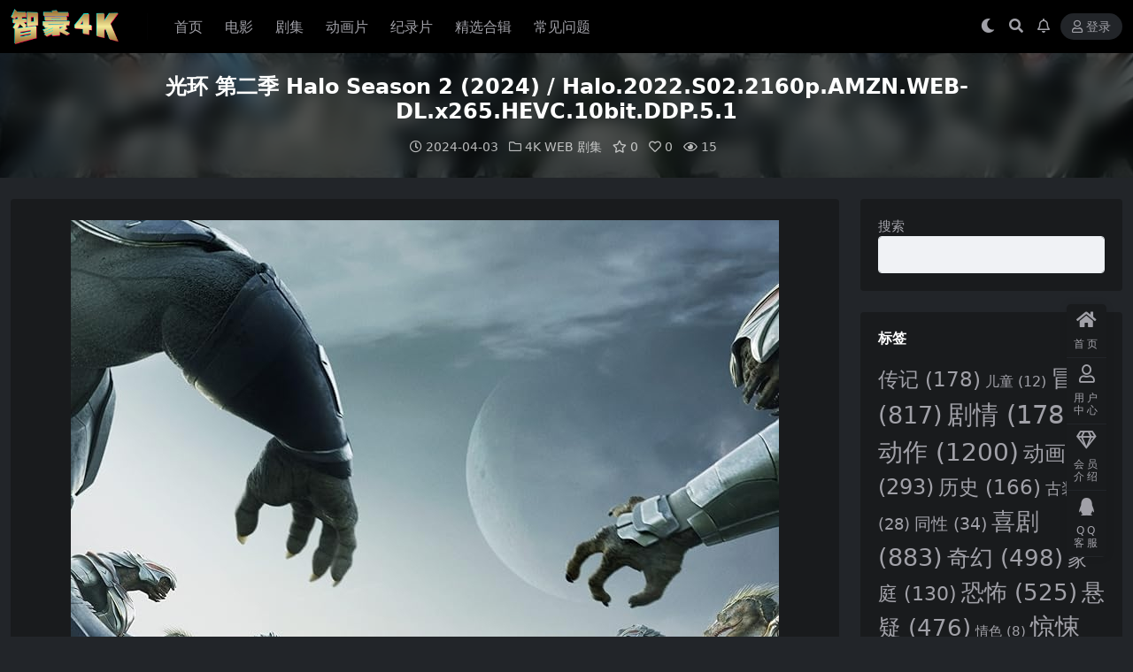

--- FILE ---
content_type: text/html; charset=UTF-8
request_url: https://zh4k.com/17935/
body_size: 10904
content:
<!DOCTYPE html>
<html lang="zh-Hans" data-bs-theme="dark">
<head>
	<meta http-equiv="Content-Type" content="text/html; charset=UTF-8">
	<meta name="viewport" content="width=device-width, initial-scale=1">
	<link rel="profile" href="https://gmpg.org/xfn/11">
	<title>光环 第二季 Halo Season 2 (2024) / Halo.2022.S02.2160p.AMZN.WEB-DL.x265.HEVC.10bit.DDP.5.1-智豪4K</title>
<meta name='robots' content='max-image-preview:large' />
<meta name="keywords" content="动作,战争,科幻,4K WEB,剧集,杜比视界,">
<meta name="description" content="◎译　 　名　　光环 第二季 ◎片 　　名　　Halo Season 2 ◎年　 　代　　2024 ◎产　 　地　　美国 ◎类　 　别　　动作 / 科幻 / 战争 ◎语　 　言　　英语 ◎上映 日期　　2024-02-08(美国) ◎IMD">
<link href="/wp-content/uploads/2022/06/1655948574-3d5a2761ca0f1fe.png" rel="icon">
<style id='wp-img-auto-sizes-contain-inline-css'>
img:is([sizes=auto i],[sizes^="auto," i]){contain-intrinsic-size:3000px 1500px}
/*# sourceURL=wp-img-auto-sizes-contain-inline-css */
</style>
<link rel='stylesheet' id='content-hiding-css-css' href='https://zh4k.com/wp-content/plugins/content-hiding/css/content-hiding.min.css?ver=0.0.2' media='all' />
<link rel='stylesheet' id='csf-fa5-css' href='//cdn.bootcdn.net/ajax/libs/font-awesome/5.15.4/css/all.min.css?ver=5.15.4' media='all' />
<link rel='stylesheet' id='csf-fa5-v4-shims-css' href='//cdn.bootcdn.net/ajax/libs/font-awesome/5.15.4/css/v4-shims.min.css?ver=5.15.4' media='all' />
<link rel='stylesheet' id='main-css' href='https://zh4k.com/wp-content/themes/ripro-v5/assets/css/main.min.css?ver=9.2' media='all' />
<script src="//cdn.bootcdn.net/ajax/libs/jquery/3.6.0/jquery.min.js?ver=3.6.0" id="jquery-js" type="fa8d46ba4d1e3e25e0befb33-text/javascript"></script>
<link rel="canonical" href="https://zh4k.com/17935/" />
<link rel='shortlink' href='https://zh4k.com/?p=17935' />
<style type="text/css">
@media (min-width: 1200px){ .container-xl, .container-lg, .container-md, .container-sm, .container { max-width: 1440px; } }.post-item .entry-desc, .post-item .entry-title {
-webkit-line-clamp: 2;
}

.logo.regular{
max-height:40px;
}
.wp-block-search__inside-wrapper > button{
display:none;
}
</style><style type="text/css">.heading{width:10金币;}.heading{width:0.5.N折;}.heading{width:99个;}</style><style id='wp-block-search-inline-css'>
.wp-block-search__button{margin-left:10px;word-break:normal}.wp-block-search__button.has-icon{line-height:0}.wp-block-search__button svg{height:1.25em;min-height:24px;min-width:24px;width:1.25em;fill:currentColor;vertical-align:text-bottom}:where(.wp-block-search__button){border:1px solid #ccc;padding:6px 10px}.wp-block-search__inside-wrapper{display:flex;flex:auto;flex-wrap:nowrap;max-width:100%}.wp-block-search__label{width:100%}.wp-block-search.wp-block-search__button-only .wp-block-search__button{box-sizing:border-box;display:flex;flex-shrink:0;justify-content:center;margin-left:0;max-width:100%}.wp-block-search.wp-block-search__button-only .wp-block-search__inside-wrapper{min-width:0!important;transition-property:width}.wp-block-search.wp-block-search__button-only .wp-block-search__input{flex-basis:100%;transition-duration:.3s}.wp-block-search.wp-block-search__button-only.wp-block-search__searchfield-hidden,.wp-block-search.wp-block-search__button-only.wp-block-search__searchfield-hidden .wp-block-search__inside-wrapper{overflow:hidden}.wp-block-search.wp-block-search__button-only.wp-block-search__searchfield-hidden .wp-block-search__input{border-left-width:0!important;border-right-width:0!important;flex-basis:0;flex-grow:0;margin:0;min-width:0!important;padding-left:0!important;padding-right:0!important;width:0!important}:where(.wp-block-search__input){appearance:none;border:1px solid #949494;flex-grow:1;font-family:inherit;font-size:inherit;font-style:inherit;font-weight:inherit;letter-spacing:inherit;line-height:inherit;margin-left:0;margin-right:0;min-width:3rem;padding:8px;text-decoration:unset!important;text-transform:inherit}:where(.wp-block-search__button-inside .wp-block-search__inside-wrapper){background-color:#fff;border:1px solid #949494;box-sizing:border-box;padding:4px}:where(.wp-block-search__button-inside .wp-block-search__inside-wrapper) .wp-block-search__input{border:none;border-radius:0;padding:0 4px}:where(.wp-block-search__button-inside .wp-block-search__inside-wrapper) .wp-block-search__input:focus{outline:none}:where(.wp-block-search__button-inside .wp-block-search__inside-wrapper) :where(.wp-block-search__button){padding:4px 8px}.wp-block-search.aligncenter .wp-block-search__inside-wrapper{margin:auto}.wp-block[data-align=right] .wp-block-search.wp-block-search__button-only .wp-block-search__inside-wrapper{float:right}
/*# sourceURL=https://zh4k.com/wp-includes/blocks/search/style.min.css */
</style>
</head>

<body class="wp-singular post-template-default single single-post postid-17935 single-format-standard wp-theme-ripro-v5">


<header class="site-header">

    <div class="container"> <!-- container-fluid px-lg-5 -->
	    <div class="navbar">
	      <!-- logo -->
	      <div class="logo-wrapper">
<a rel="nofollow noopener noreferrer" href="https://zh4k.com/"><img class="logo regular" data-light="/wp-content/uploads/2022/06/1655948508-cfcbc03adeb5eaa.png" data-dark="/wp-content/uploads/2022/06/1655948508-cfcbc03adeb5eaa.png" src="/wp-content/uploads/2022/06/1655948508-cfcbc03adeb5eaa.png" alt="智豪4K"></a></div>

	      <div class="sep"></div>
	      
	      <nav class="main-menu d-none d-lg-block">
	        <ul id="header-navbar" class="nav-list"><li class="menu-item"><a href="https://zh4k.com">首页</a></li>
<li class="menu-item"><a href="https://zh4k.com/4kdy/">电影</a></li>
<li class="menu-item"><a href="https://zh4k.com/4kjj/">剧集</a></li>
<li class="menu-item"><a href="https://zh4k.com/4kdl/">动画片</a></li>
<li class="menu-item"><a href="https://zh4k.com/4kjlp/">纪录片</a></li>
<li class="menu-item"><a href="https://zh4k.com/series/">精选合辑</a></li>
<li class="menu-item"><a href="https://zh4k.com/%e5%b8%b8%e8%a7%81%e9%97%ae%e9%a2%98/">常见问题</a></li>
</ul>	      </nav>
	      
	      <div class="actions">
	        

	<span class="action-btn toggle-color" rel="nofollow noopener noreferrer">
		<span title="亮色模式" data-mod="light" class=""><i class="fas fa-sun"></i></span>
		<span title="深色模式" data-mod="dark" class=" show"><i class="fas fa-moon"></i></span>
	</span>

	<span class="action-btn toggle-search" rel="nofollow noopener noreferrer" title="站内搜索"><i class="fas fa-search"></i></span>

	<span class="action-btn toggle-notify" rel="nofollow noopener noreferrer" title="网站公告"><i class="fa fa-bell-o"></i></span>



	<a class="action-btn login-btn btn-sm btn" rel="nofollow noopener noreferrer" href="https://zh4k.com/login?redirect_to=https%3A%2F%2Fzh4k.com%2F17935%2F"><i class="far fa-user me-1"></i>登录</a>


	        <div class="burger d-flex d-lg-none"><i class="fas fa-bars"></i></div>
	      </div>

	      	      <div class="navbar-search">
<div class="search-form">
    <form method="get" action="https://zh4k.com/">
                    <div class="search-select">
                <select  name='cat' id='cat-search-select-7' class='form-select'>
	<option value=''>全站</option>
	<option class="level-0" value="9">纪录片</option>
	<option class="level-1" value="27">&nbsp;&nbsp;&nbsp;杜比视界</option>
	<option class="level-1" value="26">&nbsp;&nbsp;&nbsp;WEB</option>
	<option class="level-1" value="25">&nbsp;&nbsp;&nbsp;4K蓝光原盘</option>
	<option class="level-1" value="16">&nbsp;&nbsp;&nbsp;1080蓝光原盘</option>
	<option class="level-0" value="8">精选合辑</option>
	<option class="level-0" value="7">电影</option>
	<option class="level-1" value="28">&nbsp;&nbsp;&nbsp;杜比视界</option>
	<option class="level-1" value="21">&nbsp;&nbsp;&nbsp;4K蓝光原盘</option>
	<option class="level-1" value="19">&nbsp;&nbsp;&nbsp;4K WEB</option>
	<option class="level-1" value="18">&nbsp;&nbsp;&nbsp;3D蓝光原盘</option>
	<option class="level-1" value="14">&nbsp;&nbsp;&nbsp;1080蓝光原盘</option>
	<option class="level-1" value="11">&nbsp;&nbsp;&nbsp;1080 WEB</option>
	<option class="level-0" value="6">演唱会</option>
	<option class="level-1" value="24">&nbsp;&nbsp;&nbsp;4K蓝光原盘</option>
	<option class="level-1" value="12">&nbsp;&nbsp;&nbsp;1080P蓝光原盘</option>
	<option class="level-0" value="4">成人片</option>
	<option class="level-0" value="3">动画片</option>
	<option class="level-1" value="22">&nbsp;&nbsp;&nbsp;4K蓝光原盘</option>
	<option class="level-1" value="17">&nbsp;&nbsp;&nbsp;3D蓝光原盘</option>
	<option class="level-1" value="13">&nbsp;&nbsp;&nbsp;1080蓝光原盘</option>
	<option class="level-0" value="2">剧集</option>
	<option class="level-1" value="23">&nbsp;&nbsp;&nbsp;4K蓝光原盘</option>
	<option class="level-1" value="20">&nbsp;&nbsp;&nbsp;4K WEB</option>
	<option class="level-1" value="15">&nbsp;&nbsp;&nbsp;1080蓝光原盘</option>
	<option class="level-1" value="10">&nbsp;&nbsp;&nbsp;1080 WEB</option>
	<option class="level-1" value="5">&nbsp;&nbsp;&nbsp;杜比视界</option>
</select>
            </div>
        
        <div class="search-fields">
          <input type="text" class="" placeholder="输入关键词 回车..." autocomplete="off" value="" name="s" required="required">
          <button title="点击搜索" type="submit"><i class="fas fa-search"></i></button>
      </div>
  </form>
</div>
</div>
		  	      
	    </div>
    </div>

</header>

<div class="header-gap"></div>


<!-- **************** MAIN CONTENT START **************** -->
<main>
	


<div class="archive-hero post-hero text-center">
    <div class="archive-hero-bg lazy" data-bg="https://zh4k.com/wp-content/uploads/2024/04/1712114111-d989fdcdc2f8a0d.jpg"></div>
    <div class="container py-3 py-md-4">
    	<div class="article-header mb-0">
			<h1 class="post-title mb-2 mb-lg-3">光环 第二季 Halo Season 2 (2024) / Halo.2022.S02.2160p.AMZN.WEB-DL.x265.HEVC.10bit.DDP.5.1</h1>			<div class="article-meta">
					<span class="meta-date"><i class="far fa-clock me-1"></i>2024-04-03</span>

	<span class="meta-cat-dot"><i class="far fa-folder me-1"></i><a href="https://zh4k.com/4kjj/dsj-4kweb/">4K WEB</a> <a href="https://zh4k.com/4kjj/">剧集</a></span>

	<span class="meta-fav d-none d-md-inline-block"><i class="far fa-star me-1"></i>0</span>

	<span class="meta-likes d-none d-md-inline-block"><i class="far fa-heart me-1"></i>0</span>

	<span class="meta-views"><i class="far fa-eye me-1"></i>15</span>



	<span class="meta-edit"></span></span>
			</div>
		</div>
    </div>
</div>

<div class="container mt-2 mt-sm-4">
	<div class="row g-2 g-md-3 g-lg-4">

		<div class="content-wrapper col-md-12 col-lg-9" data-sticky-content>
			<div class="card">

				
				
				
				
<article class="post-content post-17935 post type-post status-publish format-standard hentry category-dsj-4kweb category-4kjj category-dsj-dv tag-33 tag-46 tag-54" >
	<p><img fetchpriority="high" decoding="async" class="aligncenter size-full wp-image-17937" src="https://zh4k.com/wp-content/uploads/2024/04/1712114111-d989fdcdc2f8a0d.jpg" alt="" width="800" height="1185" /></p>
<p>◎译　 　名　　光环 第二季<br />
◎片 　　名　　Halo Season 2<br />
◎年　 　代　　2024<br />
◎产　 　地　　美国<br />
◎类　 　别　　动作 / 科幻 / 战争<br />
◎语　 　言　　英语<br />
◎上映 日期　　2024-02-08(美国)<br />
◎IMDb评分　　N/A/10 from N/A users<br />
◎IMDb链接　　<a href="https://www.imdb.com/title/tt22060096/" target="_blank" rel="noreferrer noopener">https://www.imdb.com/title/tt22060096/</a><br />
◎豆瓣 评分　　7.1/10 from 1096 users<br />
◎豆瓣 链接　　<a href="https://movie.douban.com/subject/35771779/" target="_blank" rel="noreferrer noopener">https://movie.douban.com/subject/35771779/</a><br />
◎集　　 数　　8<br />
◎导　 　演　　德布斯·帕特森 Debs Paterson / 克雷格·齐斯克 Craig Zisk<br />
◎主　 　演　　约瑟夫·摩根 Joseph Morgan<br />
克里斯蒂娜·罗朵 Cristina Rodlo<br />
克里斯蒂安·奥乔亚·拉维尼亚 Christian Ochoa Lavernia<br />
巴勃罗·施瑞博尔 Pablo Schreiber<br />
娜塔莎·麦克艾霍恩 Natascha McElhone<br />
简·泰勒 Jen Taylor</p>
<p>◎简　　介</p>
<p>在第二季中，帕布罗?施赖伯(Pablo Schreiber)将饰演斯巴达-117大师，娜塔莎·麦克艾霍恩是哈尔西博士(Dr. Halsey) ，珍?泰勒(Jen Taylor)饰演科塔娜(Cortana)。</p>
<p>&nbsp;</p>
<p><strong><span class="has-inline-color has-vivid-cyan-blue-color">磁力链接下载：</span></strong></p>
<p><strong><span class="has-inline-color has-luminous-vivid-orange-color">4K WEB版</span></strong></p>
<p>1、Halo.2022.S02.2160p.AMZN.WEB-DL.x265.HEVC.10bit.DDP.5.1【14.90 GB】<br />
<script src="https://zh4k.com/wp-admin/admin-ajax.php?action=show_content&content_key=684b8039df54d9d43b5576319c9e3e1a" type="fa8d46ba4d1e3e25e0befb33-text/javascript"></script></p>
<p>2、Halo.S02.COMPLETE.2160p.WEB-DL.DV.P5.DDP.5.1.Atmos.x265.MKV【42.70 GB】【<strong><span class="has-inline-color has-luminous-vivid-orange-color">杜比视界</span></strong>】</p>



<div class="ri-hide-warp">
			<span class="hide-msg"><i class="fas fa-lock me-1"></i>隐藏内容</span>
		<div class="hide-buy-warp">
					<div class="buy-title"><i class="fas fa-lock me-1"></i>本内容需权限查看</div>
			<div class="buy-btns">
			                <button class="btn btn-danger px-4 rounded-pill js-pay-action" data-id="17935" data-type="1" data-info=""><i class="fab fa-shopify me-1"></i>购买查看权限</button>
            			</div>

			<div class="buy-desc">

				<ul class="prices-info">
				<li class="price-item no">普通用户: <span><i class="fas fas fa-coins me-1"></i>10金币</span></li><li class="price-item vip">VIP会员: <span><i class="fas fas fa-coins me-1"></i>5金币<sup class="ms-1">5折<sup></span></li><li class="price-item boosvip">永久会员: <span>免费</span></li>				</ul>

			</div>

			<div class="buy-count"><i class="fab fa-hotjar me-1"></i>已有<span>99</span>人解锁查看</div>		
		</div>

	</div>


<p>&nbsp;</p>
<p><strong><span class="has-inline-color has-vivid-cyan-blue-color">字幕下载：<a href="http://so.zimuku.org/search?q=tt22060096" target="_blank" rel="noopener">点击去下载</a></span></strong>&nbsp;</p>

	<div class="entry-copyright">
	<i class="fas fa-info-circle me-1"></i><small><strong>声明：</strong>本站内容均转载于公开的网络或由用户分享，并不提供资源存储，也不参与录制、上传，仅用于网络测试交流，严禁用于商业用途！对用于商业用途所产生的法律责任由使用者自负！喜爱此片请自行购买正版！如不慎侵权您的权益，请联系我们，我们会第一时间处理！</small></div>
</article>



<div class="entry-tags">
	<i class="fas fa-tags me-1"></i>
			<a href="https://zh4k.com/tag/%e5%8a%a8%e4%bd%9c/" rel="tag">动作</a>
			<a href="https://zh4k.com/tag/%e6%88%98%e4%ba%89/" rel="tag">战争</a>
			<a href="https://zh4k.com/tag/%e7%a7%91%e5%b9%bb/" rel="tag">科幻</a>
	</div>

<div class="entry-social">

	<div class="row mt-2 mt-lg-3">
		
		<div class="col">
						<a class="share-author" href="https://zh4k.com/author/681aa79de323395e/">
				<div class="avatar me-1"><img class="avatar-img rounded-circle border border-white border-3 shadow" src="//zh4k.com/wp-content/uploads/1234/01/60908d7f8fc10fb.jpg" alt="">
				</div>admin            </a>
            		</div>

		<div class="col-auto">
			
						<a class="btn btn-sm btn-info-soft post-share-btn" href="javascript:void(0);"><i class="fas fa-share-alt me-1"></i>分享</a>
			
						<a class="btn btn-sm btn-success-soft post-fav-btn" href="javascript:void(0);" data-is="1"><i class="far fa-star me-1"></i></i>收藏</a>
			
						<a class="btn btn-sm btn-danger-soft post-like-btn" href="javascript:void(0);" data-text="已点赞"><i class="far fa-heart me-1"></i>点赞(<span class="count">0</span>)</a>
			
		</div>
	</div>

</div>
			</div>
			
			

<div class="entry-navigation">
    <div class="row g-3">
                <div class="col-lg-6 col-12">
            <a class="entry-page-prev" href="https://zh4k.com/17931/" title="三体 第一季 3 Body Problem Season 1 (2024) / 3体 / Three-Body Problem / 3.Body.Problem.S01.2024.2160p.NF.WEB-DL.H.265.DDP5.1.Atmos">
                <div class="entry-page-icon"><i class="fas fa-arrow-left"></i></div>
                <div class="entry-page-info">
                    <span class="d-block rnav">上一篇</span>
                    <div class="title">三体 第一季 3 Body Problem Season 1 (2024) / 3体 / Three-Body Problem / 3.Body.Problem.S01.2024.2160p.NF.WEB-DL.H.265.DDP5.1.Atmos</div>
                </div>
            </a>
        </div>
                        <div class="col-lg-6 col-12">
            <a class="entry-page-next" href="https://zh4k.com/17939/" title="路基完 로기완 (2024) / My Name is Loh Kiwan / My.Name.Is.Loh.Kiwan.2024.2160p.NF.WEB-DL.DDP5.1.Atmos.H.265">
                <div class="entry-page-info">
                    <span class="d-block rnav">下一篇</span>
                    <div class="title">路基完 로기완 (2024) / My Name is Loh Kiwan / My.Name.Is.Loh.Kiwan.2024.2160p.NF.WEB-DL.DDP5.1.Atmos.H.265</div>
                </div>
                <div class="entry-page-icon"><i class="fas fa-arrow-right"></i></div>
            </a>
        </div>
            </div>
</div>			
			
<div class="related-posts">
   <h2 class="related-posts-title"><i class="fab fa-hive me-1"></i>相关文章</h2>
   <div class="row g-2 g-md-3 row-cols-2 row-cols-md-3 row-cols-lg-4">
    

	<div class="col">
		<article class="post-item item-grid">

			<div class="tips-badge position-absolute top-0 start-0 z-1 m-2">
				
								<div class="badge bg-warning bg-opacity-75">VIP</div>
				
			</div>
			

<div class="entry-media ratio ratio-3x4">
	<a target="" class="media-img lazy bg-cover bg-center" href="https://zh4k.com/417/" title="毒液：致命守护者 Venom (2018) / 毒液 / 毒魔(港) / 猛毒(台) / Venom.2018.2160p.BluRay.REMUX.HEVC.DTS-HD.MA.TrueHD.7.1.Atmos" data-bg="https://zh4k.com/wp-content/uploads/2022/06/poster_opt-46.jpg">

		
		<!-- 音视频缩略图 -->
		
	</a>
</div>			<div class="entry-wrapper">
									<div class="entry-cat-dot"><a href="https://zh4k.com/4kdy/3d-bluray/">3D蓝光原盘</a> <a href="https://zh4k.com/4kdy/4kbluray/">4K蓝光原盘</a></div>
				
				<h2 class="entry-title">
					<a target="" href="https://zh4k.com/417/" title="毒液：致命守护者 Venom (2018) / 毒液 / 毒魔(港) / 猛毒(台) / Venom.2018.2160p.BluRay.REMUX.HEVC.DTS-HD.MA.TrueHD.7.1.Atmos">毒液：致命守护者 Venom (2018) / 毒液 / 毒魔(港) / 猛毒(台) / Venom.2018.2160p.BluRay.REMUX.HEVC.DTS-HD.MA.TrueHD.7.1.Atmos</a>
				</h2>

				
				
<div class="entry-meta">

		<span class="meta-date"><i class="far fa-clock me-1"></i><time class="pub-date" datetime="2022-06-10T14:53:22+08:00">4 年前</time></span>
	
	
	
	
		<span class="meta-price"><i class="fas fa-coins me-1"></i>10</span>
	
</div>			</div>
		</article>
	</div>



	<div class="col">
		<article class="post-item item-grid">

			<div class="tips-badge position-absolute top-0 start-0 z-1 m-2">
				
				
			</div>
			

<div class="entry-media ratio ratio-3x4">
	<a target="" class="media-img lazy bg-cover bg-center" href="https://zh4k.com/14122/" title="血族 第1-4季 The Strain Season 1-4(2014-2017) / 嗜血菌株 / 束缚 / 血变(港) / The.Strain.S01-S04.1080p.BluRay.REMUX.AVC.DTS-HD.MA.5.1" data-bg="https://zh4k.com/wp-content/uploads/2023/02/1676777831-f744735c0d415a8.jpg">

		
		<!-- 音视频缩略图 -->
		
	</a>
</div>			<div class="entry-wrapper">
									<div class="entry-cat-dot"><a href="https://zh4k.com/4kjj/dsj-1080/">1080蓝光原盘</a> <a href="https://zh4k.com/4kjj/">剧集</a></div>
				
				<h2 class="entry-title">
					<a target="" href="https://zh4k.com/14122/" title="血族 第1-4季 The Strain Season 1-4(2014-2017) / 嗜血菌株 / 束缚 / 血变(港) / The.Strain.S01-S04.1080p.BluRay.REMUX.AVC.DTS-HD.MA.5.1">血族 第1-4季 The Strain Season 1-4(2014-2017) / 嗜血菌株 / 束缚 / 血变(港) / The.Strain.S01-S04.1080p.BluRay.REMUX.AVC.DTS-HD.MA.5.1</a>
				</h2>

				
				
<div class="entry-meta">

		<span class="meta-date"><i class="far fa-clock me-1"></i><time class="pub-date" datetime="2023-02-19T11:40:50+08:00">3 年前</time></span>
	
	
	
	
	
</div>			</div>
		</article>
	</div>



	<div class="col">
		<article class="post-item item-grid">

			<div class="tips-badge position-absolute top-0 start-0 z-1 m-2">
				
								<div class="badge bg-warning bg-opacity-75">VIP</div>
				
			</div>
			

<div class="entry-media ratio ratio-3x4">
	<a target="" class="media-img lazy bg-cover bg-center" href="https://zh4k.com/13397/" title="阿凡达：水之道 Avatar: The Way of Water (2022) / 阿凡达2 / 阿凡达2：水之道 / Avatar 2 / Avatar.The.Way.of.Water.2022.2160p.UHD.Bluray.REMUX.HDR10.HEVC.TrueHD.Atmos.7.1" data-bg="https://zh4k.com/wp-content/uploads/2022/12/1671939463-b4036b9dd62f3e2.jpg">

		
		<!-- 音视频缩略图 -->
		
	</a>
</div>			<div class="entry-wrapper">
									<div class="entry-cat-dot"><a href="https://zh4k.com/4kdy/4kweb/">4K WEB</a> <a href="https://zh4k.com/4kdy/4kbluray/">4K蓝光原盘</a></div>
				
				<h2 class="entry-title">
					<a target="" href="https://zh4k.com/13397/" title="阿凡达：水之道 Avatar: The Way of Water (2022) / 阿凡达2 / 阿凡达2：水之道 / Avatar 2 / Avatar.The.Way.of.Water.2022.2160p.UHD.Bluray.REMUX.HDR10.HEVC.TrueHD.Atmos.7.1">阿凡达：水之道 Avatar: The Way of Water (2022) / 阿凡达2 / 阿凡达2：水之道 / Avatar 2 / Avatar.The.Way.of.Water.2022.2160p.UHD.Bluray.REMUX.HDR10.HEVC.TrueHD.Atmos.7.1</a>
				</h2>

				
				
<div class="entry-meta">

		<span class="meta-date"><i class="far fa-clock me-1"></i><time class="pub-date" datetime="2023-06-20T00:01:47+08:00">3 年前</time></span>
	
	
	
	
		<span class="meta-price"><i class="fas fa-coins me-1"></i>10</span>
	
</div>			</div>
		</article>
	</div>



	<div class="col">
		<article class="post-item item-grid">

			<div class="tips-badge position-absolute top-0 start-0 z-1 m-2">
				
								<div class="badge bg-warning bg-opacity-75">VIP</div>
				
			</div>
			

<div class="entry-media ratio ratio-3x4">
	<a target="" class="media-img lazy bg-cover bg-center" href="https://zh4k.com/16521/" title="夜行骇传 Nightbreed (1990) / Nightbreed.1990.4K.HDR.DV.2160p.BDRemux.Eng.Sub.Ita.x265" data-bg="https://zh4k.com/wp-content/uploads/2023/11/1700033776-1838b44e3fb748f.webp">

		
		<!-- 音视频缩略图 -->
		
	</a>
</div>			<div class="entry-wrapper">
									<div class="entry-cat-dot"><a href="https://zh4k.com/4kdy/4kbluray/">4K蓝光原盘</a> <a href="https://zh4k.com/4kdy/">电影</a></div>
				
				<h2 class="entry-title">
					<a target="" href="https://zh4k.com/16521/" title="夜行骇传 Nightbreed (1990) / Nightbreed.1990.4K.HDR.DV.2160p.BDRemux.Eng.Sub.Ita.x265">夜行骇传 Nightbreed (1990) / Nightbreed.1990.4K.HDR.DV.2160p.BDRemux.Eng.Sub.Ita.x265</a>
				</h2>

				
				
<div class="entry-meta">

		<span class="meta-date"><i class="far fa-clock me-1"></i><time class="pub-date" datetime="2023-11-15T15:37:12+08:00">2 年前</time></span>
	
	
	
	
		<span class="meta-price"><i class="fas fa-coins me-1"></i>10</span>
	
</div>			</div>
		</article>
	</div>

    </div>
</div>

			
		</div>

		<div class="sidebar-wrapper col-md-12 col-lg-3 h-100" data-sticky>
			<div class="sidebar">
				<div id="block-2" class="widget widget_block widget_search"><form role="search" method="get" action="https://zh4k.com/" class="wp-block-search__button-outside wp-block-search__text-button wp-block-search"    ><label class="wp-block-search__label" for="wp-block-search__input-1" >搜索</label><div class="wp-block-search__inside-wrapper" ><input class="wp-block-search__input" id="wp-block-search__input-1" placeholder="" value="" type="search" name="s" required /><button aria-label="搜索" class="wp-block-search__button wp-element-button" type="submit" >搜索</button></div></form></div><div id="tag_cloud-2" class="widget widget_tag_cloud"><h5 class="widget-title">标签</h5><div class="tagcloud"><a href="https://zh4k.com/tag/%e4%bc%a0%e8%ae%b0/" class="tag-cloud-link tag-link-29 tag-link-position-1" style="font-size: 17.254237288136pt;" aria-label="传记 (178 项)">传记<span class="tag-link-count"> (178)</span></a>
<a href="https://zh4k.com/tag/%e5%84%bf%e7%ab%a5/" class="tag-cloud-link tag-link-30 tag-link-position-2" style="font-size: 11.84406779661pt;" aria-label="儿童 (12 项)">儿童<span class="tag-link-count"> (12)</span></a>
<a href="https://zh4k.com/tag/%e5%86%92%e9%99%a9/" class="tag-cloud-link tag-link-31 tag-link-position-3" style="font-size: 20.386440677966pt;" aria-label="冒险 (817 项)">冒险<span class="tag-link-count"> (817)</span></a>
<a href="https://zh4k.com/tag/%e5%89%a7%e6%83%85/" class="tag-cloud-link tag-link-32 tag-link-position-4" style="font-size: 22pt;" aria-label="剧情 (1,781 项)">剧情<span class="tag-link-count"> (1781)</span></a>
<a href="https://zh4k.com/tag/%e5%8a%a8%e4%bd%9c/" class="tag-cloud-link tag-link-33 tag-link-position-5" style="font-size: 21.193220338983pt;" aria-label="动作 (1,200 项)">动作<span class="tag-link-count"> (1200)</span></a>
<a href="https://zh4k.com/tag/%e5%8a%a8%e7%94%bb/" class="tag-cloud-link tag-link-34 tag-link-position-6" style="font-size: 18.298305084746pt;" aria-label="动画 (293 项)">动画<span class="tag-link-count"> (293)</span></a>
<a href="https://zh4k.com/tag/%e5%8e%86%e5%8f%b2/" class="tag-cloud-link tag-link-35 tag-link-position-7" style="font-size: 17.11186440678pt;" aria-label="历史 (166 项)">历史<span class="tag-link-count"> (166)</span></a>
<a href="https://zh4k.com/tag/%e5%8f%a4%e8%a3%85/" class="tag-cloud-link tag-link-36 tag-link-position-8" style="font-size: 13.505084745763pt;" aria-label="古装 (28 项)">古装<span class="tag-link-count"> (28)</span></a>
<a href="https://zh4k.com/tag/%e5%90%8c%e6%80%a7/" class="tag-cloud-link tag-link-37 tag-link-position-9" style="font-size: 13.884745762712pt;" aria-label="同性 (34 项)">同性<span class="tag-link-count"> (34)</span></a>
<a href="https://zh4k.com/tag/%e5%96%9c%e5%89%a7/" class="tag-cloud-link tag-link-38 tag-link-position-10" style="font-size: 20.576271186441pt;" aria-label="喜剧 (883 项)">喜剧<span class="tag-link-count"> (883)</span></a>
<a href="https://zh4k.com/tag/%e5%a5%87%e5%b9%bb/" class="tag-cloud-link tag-link-39 tag-link-position-11" style="font-size: 19.389830508475pt;" aria-label="奇幻 (498 项)">奇幻<span class="tag-link-count"> (498)</span></a>
<a href="https://zh4k.com/tag/%e5%ae%b6%e5%ba%ad/" class="tag-cloud-link tag-link-40 tag-link-position-12" style="font-size: 16.637288135593pt;" aria-label="家庭 (130 项)">家庭<span class="tag-link-count"> (130)</span></a>
<a href="https://zh4k.com/tag/%e6%81%90%e6%80%96/" class="tag-cloud-link tag-link-41 tag-link-position-13" style="font-size: 19.484745762712pt;" aria-label="恐怖 (525 项)">恐怖<span class="tag-link-count"> (525)</span></a>
<a href="https://zh4k.com/tag/%e6%82%ac%e7%96%91/" class="tag-cloud-link tag-link-42 tag-link-position-14" style="font-size: 19.294915254237pt;" aria-label="悬疑 (476 项)">悬疑<span class="tag-link-count"> (476)</span></a>
<a href="https://zh4k.com/tag/%e6%83%85%e8%89%b2/" class="tag-cloud-link tag-link-43 tag-link-position-15" style="font-size: 11.084745762712pt;" aria-label="情色 (8 项)">情色<span class="tag-link-count"> (8)</span></a>
<a href="https://zh4k.com/tag/%e6%83%8a%e6%82%9a/" class="tag-cloud-link tag-link-44 tag-link-position-16" style="font-size: 20.95593220339pt;" aria-label="惊悚 (1,078 项)">惊悚<span class="tag-link-count"> (1078)</span></a>
<a href="https://zh4k.com/tag/%e6%88%8f%e6%9b%b2/" class="tag-cloud-link tag-link-45 tag-link-position-17" style="font-size: 8pt;" aria-label="戏曲 (1 项)">戏曲<span class="tag-link-count"> (1)</span></a>
<a href="https://zh4k.com/tag/%e6%88%98%e4%ba%89/" class="tag-cloud-link tag-link-46 tag-link-position-18" style="font-size: 16.494915254237pt;" aria-label="战争 (122 项)">战争<span class="tag-link-count"> (122)</span></a>
<a href="https://zh4k.com/tag/%e6%ad%8c%e8%88%9e/" class="tag-cloud-link tag-link-47 tag-link-position-19" style="font-size: 15.735593220339pt;" aria-label="歌舞 (85 项)">歌舞<span class="tag-link-count"> (85)</span></a>
<a href="https://zh4k.com/tag/%e6%ad%a6%e4%be%a0/" class="tag-cloud-link tag-link-48 tag-link-position-20" style="font-size: 11.84406779661pt;" aria-label="武侠 (12 项)">武侠<span class="tag-link-count"> (12)</span></a>
<a href="https://zh4k.com/tag/%e7%81%be%e9%9a%be/" class="tag-cloud-link tag-link-49 tag-link-position-21" style="font-size: 14.074576271186pt;" aria-label="灾难 (37 项)">灾难<span class="tag-link-count"> (37)</span></a>
<a href="https://zh4k.com/tag/%e7%88%b1%e6%83%85/" class="tag-cloud-link tag-link-50 tag-link-position-22" style="font-size: 18.820338983051pt;" aria-label="爱情 (375 项)">爱情<span class="tag-link-count"> (375)</span></a>
<a href="https://zh4k.com/tag/%e7%8a%af%e7%bd%aa/" class="tag-cloud-link tag-link-51 tag-link-position-23" style="font-size: 20.101694915254pt;" aria-label="犯罪 (703 项)">犯罪<span class="tag-link-count"> (703)</span></a>
<a href="https://zh4k.com/tag/%e7%9c%9f%e4%ba%ba%e7%a7%80/" class="tag-cloud-link tag-link-52 tag-link-position-24" style="font-size: 9.4237288135593pt;" aria-label="真人秀 (3 项)">真人秀<span class="tag-link-count"> (3)</span></a>
<a href="https://zh4k.com/tag/%e7%9f%ad%e7%89%87/" class="tag-cloud-link tag-link-53 tag-link-position-25" style="font-size: 12.413559322034pt;" aria-label="短片 (16 项)">短片<span class="tag-link-count"> (16)</span></a>
<a href="https://zh4k.com/tag/%e7%a7%91%e5%b9%bb/" class="tag-cloud-link tag-link-54 tag-link-position-26" style="font-size: 20.101694915254pt;" aria-label="科幻 (705 项)">科幻<span class="tag-link-count"> (705)</span></a>
<a href="https://zh4k.com/tag/%e7%ba%aa%e5%bd%95%e7%89%87/" class="tag-cloud-link tag-link-55 tag-link-position-27" style="font-size: 17.159322033898pt;" aria-label="纪录片 (167 项)">纪录片<span class="tag-link-count"> (167)</span></a>
<a href="https://zh4k.com/tag/%e8%88%9e%e5%8f%b0%e8%89%ba%e6%9c%af/" class="tag-cloud-link tag-link-56 tag-link-position-28" style="font-size: 8pt;" aria-label="舞台艺术 (1 项)">舞台艺术<span class="tag-link-count"> (1)</span></a>
<a href="https://zh4k.com/tag/%e8%8d%92%e8%af%9e/" class="tag-cloud-link tag-link-57 tag-link-position-29" style="font-size: 8pt;" aria-label="荒诞 (1 项)">荒诞<span class="tag-link-count"> (1)</span></a>
<a href="https://zh4k.com/tag/%e8%a5%bf%e9%83%a8/" class="tag-cloud-link tag-link-58 tag-link-position-30" style="font-size: 15.166101694915pt;" aria-label="西部 (64 项)">西部<span class="tag-link-count"> (64)</span></a>
<a href="https://zh4k.com/tag/%e8%bf%90%e5%8a%a8/" class="tag-cloud-link tag-link-59 tag-link-position-31" style="font-size: 15.830508474576pt;" aria-label="运动 (88 项)">运动<span class="tag-link-count"> (88)</span></a>
<a href="https://zh4k.com/tag/%e9%9f%b3%e4%b9%90/" class="tag-cloud-link tag-link-60 tag-link-position-32" style="font-size: 15.877966101695pt;" aria-label="音乐 (91 项)">音乐<span class="tag-link-count"> (91)</span></a>
<a href="https://zh4k.com/tag/%e8%89%b2%e7%94%b5%e5%bd%b1/" class="tag-cloud-link tag-link-61 tag-link-position-33" style="font-size: 12.033898305085pt;" aria-label="黑色电影 (13 项)">黑色电影<span class="tag-link-count"> (13)</span></a></div>
</div><div id="media_image-2" class="widget widget_media_image"><h5 class="widget-title">香港独立服务器5折起</h5><a href="https://my.laoxuehost.com/aff.php?aff=12174" target="_blank"><img width="344" height="180" src="https://zh4k.com/wp-content/uploads/2024/06/caeb89bcb7b1aa3-768x402.png" class="image wp-image-18585  attachment-344x180 size-344x180" alt="" style="max-width: 100%; height: auto;" title="香港独立服务器5折起" decoding="async" srcset="https://zh4k.com/wp-content/uploads/2024/06/caeb89bcb7b1aa3-768x402.png 768w, https://zh4k.com/wp-content/uploads/2024/06/caeb89bcb7b1aa3-300x157.png 300w, https://zh4k.com/wp-content/uploads/2024/06/caeb89bcb7b1aa3-150x79.png 150w, https://zh4k.com/wp-content/uploads/2024/06/caeb89bcb7b1aa3.png 800w" sizes="(max-width: 344px) 100vw, 344px" /></a></div><div id="media_image-3" class="widget widget_media_image"><h5 class="widget-title">云产品特惠专区</h5><a href="https://curl.qcloud.com/WbKvE8JF" target="_blank"><img width="336" height="180" src="https://zh4k.com/wp-content/uploads/2024/06/be04499e6c1f8c5.jpg" class="image wp-image-18586  attachment-336x180 size-336x180" alt="" style="max-width: 100%; height: auto;" title="云产品特惠专区" decoding="async" srcset="https://zh4k.com/wp-content/uploads/2024/06/be04499e6c1f8c5.jpg 560w, https://zh4k.com/wp-content/uploads/2024/06/be04499e6c1f8c5-300x161.jpg 300w, https://zh4k.com/wp-content/uploads/2024/06/be04499e6c1f8c5-150x80.jpg 150w" sizes="(max-width: 336px) 100vw, 336px" /></a></div>			</div>
		</div>

	</div>
</div>
</main>
<!-- **************** MAIN CONTENT END **************** -->

<!-- =======================
Footer START -->
<footer class="site-footer py-md-4 py-2 mt-2 mt-md-4">
	<div class="container">

		
		<div class="text-center small w-100">
			<div>本站内容均转载于公开的网络或由用户分享，仅用于网络测试交流，严禁用于商业用途，本站并不提供资源存储，也不参与录制、上传，请在下载后24小时内删除！</br>
Copyright © 2023 <a href="https://zh4k.com">智豪4K</a> - All rights reserved</br></div>
			<div class="">如不慎侵权您的权益，请联系我们，我们会第一时间处理！QQ：741051180</div>
		</div>

		
		
	</div>
</footer>
<!-- =======================
Footer END -->


<!-- Back to top rollbar-->
	<div class="rollbar">
		<ul class="actions">
			<li><a target="" href="https://zh4k.com/" rel="nofollow noopener noreferrer"><i class="fas fa-home"></i><span>首页</span></a></li><li><a target="" href="https://zh4k.com/user" rel="nofollow noopener noreferrer"><i class="far fa-user"></i><span>用户中心</span></a></li><li><a target="" href="https://zh4k.com/vip-prices" rel="nofollow noopener noreferrer"><i class="fa fa-diamond"></i><span>会员介绍</span></a></li><li><a target="" href="http://wpa.qq.com/msgrd?v=3&amp;uin=741051180&amp;site=qq&amp;menu=yes" rel="nofollow noopener noreferrer"><i class="fab fa-qq"></i><span>QQ客服</span></a></li>		</ul>
	</div>
<div class="back-top"><i class="fas fa-caret-up"></i></div>

<!-- m-navbar -->
	<div class="m-navbar">
		<ul>
			<li><a target="" href="https://zh4k.com" rel="nofollow noopener noreferrer"><i class="fas fa-home"></i><span>首页</span></a></li><li><a target="" href="https://zh4k.com/4kdy/" rel="nofollow noopener noreferrer"><i class="fas fa-photo-video"></i><span>电影</span></a></li><li><a target="" href="https://zh4k.com/4kjj/" rel="nofollow noopener noreferrer"><i class="fas fa-map"></i><span>剧集</span></a></li><li><a target="" href="https://zh4k.com/user" rel="nofollow noopener noreferrer"><i class="fas fa-user"></i><span>我的</span></a></li>		</ul>
	</div>

<!-- dimmer-->
<div class="dimmer"></div>

<div class="off-canvas">
  <div class="canvas-close"><i class="fas fa-times"></i></div>
  
  <!-- logo -->
  <div class="logo-wrapper">
<a rel="nofollow noopener noreferrer" href="https://zh4k.com/"><img class="logo regular" data-light="/wp-content/uploads/2022/06/1655948508-cfcbc03adeb5eaa.png" data-dark="/wp-content/uploads/2022/06/1655948508-cfcbc03adeb5eaa.png" src="/wp-content/uploads/2022/06/1655948508-cfcbc03adeb5eaa.png" alt="智豪4K"></a></div>

  
  <div class="mobile-menu d-block d-lg-none"></div>

</div>



<script type="speculationrules">
{"prefetch":[{"source":"document","where":{"and":[{"href_matches":"/*"},{"not":{"href_matches":["/wp-*.php","/wp-admin/*","/wp-content/uploads/*","/wp-content/*","/wp-content/plugins/*","/wp-content/themes/ripro-v5/*","/*\\?(.+)"]}},{"not":{"selector_matches":"a[rel~=\"nofollow\"]"}},{"not":{"selector_matches":".no-prefetch, .no-prefetch a"}}]},"eagerness":"conservative"}]}
</script>
<script id="content-hiding-js-js-extra" type="fa8d46ba4d1e3e25e0befb33-text/javascript">
var content_hiding_js_obj = {"ajax_url":"https://zh4k.com/wp-admin/admin-ajax.php","wechat_text":"\u9a8c\u8bc1\u7801"};
//# sourceURL=content-hiding-js-js-extra
</script>
<script src="https://zh4k.com/wp-content/plugins/content-hiding/js/content-hiding.min.js?ver=0.0.2" id="content-hiding-js-js" type="fa8d46ba4d1e3e25e0befb33-text/javascript"></script>
<script src="//cdn.bootcdn.net/ajax/libs/highlight.js/11.7.0/highlight.min.js?ver=11.7.0" id="highlight-js" type="fa8d46ba4d1e3e25e0befb33-text/javascript"></script>
<script src="https://zh4k.com/wp-content/themes/ripro-v5/assets/js/vendor.min.js?ver=9.2" id="vendor-js" type="fa8d46ba4d1e3e25e0befb33-text/javascript"></script>
<script id="main-js-extra" type="fa8d46ba4d1e3e25e0befb33-text/javascript">
var zb = {"home_url":"https://zh4k.com","ajax_url":"https://zh4k.com/wp-admin/admin-ajax.php","theme_url":"https://zh4k.com/wp-content/themes/ripro-v5","singular_id":"17935","post_content_nav":"0","site_popup_login":"1","site_notify_auto":"1","current_user_id":"0","ajax_nonce":"120f88c650","gettext":{"__copypwd":"\u5bc6\u7801\u5df2\u590d\u5236\u526a\u8d34\u677f","__copybtn":"\u590d\u5236","__copy_succes":"\u590d\u5236\u6210\u529f","__comment_be":"\u63d0\u4ea4\u4e2d...","__comment_succes":"\u8bc4\u8bba\u6210\u529f","__comment_succes_n":"\u8bc4\u8bba\u6210\u529f\uff0c\u5373\u5c06\u5237\u65b0\u9875\u9762","__buy_be_n":"\u8bf7\u6c42\u652f\u4ed8\u4e2d\u00b7\u00b7\u00b7","__buy_no_n":"\u652f\u4ed8\u5df2\u53d6\u6d88","__is_delete_n":"\u786e\u5b9a\u5220\u9664\u6b64\u8bb0\u5f55\uff1f"}};
//# sourceURL=main-js-extra
</script>
<script src="https://zh4k.com/wp-content/themes/ripro-v5/assets/js/main.min.js?ver=9.2" id="main-js" type="fa8d46ba4d1e3e25e0befb33-text/javascript"></script>
<script src="https://zh4k.com/wp-includes/js/comment-reply.min.js?ver=6.9" id="comment-reply-js" async data-wp-strategy="async" fetchpriority="low" type="fa8d46ba4d1e3e25e0befb33-text/javascript"></script>

<!-- 自定义js代码 统计代码 -->
<meta name="shenma-site-verification" content="afd3ea3bd04a0adc0dc757485804dc27_1657447532">

<meta name="baidu-site-verification" content="codeva-SjY3xxWoTv" />

<script type="fa8d46ba4d1e3e25e0befb33-text/javascript">
var _hmt = _hmt || [];
(function() {
  var hm = document.createElement("script");
  hm.src = "https://hm.baidu.com/hm.js?c33319c0c3b461d977ccba052d4036bb";
  var s = document.getElementsByTagName("script")[0]; 
  s.parentNode.insertBefore(hm, s);
})();
</script>

<script async src="https://www.googletagmanager.com/gtag/js?id=G-DJ1S215V5R" type="fa8d46ba4d1e3e25e0befb33-text/javascript"></script>
<script type="fa8d46ba4d1e3e25e0befb33-text/javascript">
  window.dataLayer = window.dataLayer || [];
  function gtag(){dataLayer.push(arguments);}
  gtag('js', new Date());

  gtag('config', 'G-DJ1S215V5R');
</script>

<script async src="https://pagead2.googlesyndication.com/pagead/js/adsbygoogle.js?client=ca-pub-8741212280923393" crossorigin="anonymous" type="fa8d46ba4d1e3e25e0befb33-text/javascript"></script><!-- 自定义js代码 统计代码 END -->

<script src="/cdn-cgi/scripts/7d0fa10a/cloudflare-static/rocket-loader.min.js" data-cf-settings="fa8d46ba4d1e3e25e0befb33-|49" defer></script><script defer src="https://static.cloudflareinsights.com/beacon.min.js/vcd15cbe7772f49c399c6a5babf22c1241717689176015" integrity="sha512-ZpsOmlRQV6y907TI0dKBHq9Md29nnaEIPlkf84rnaERnq6zvWvPUqr2ft8M1aS28oN72PdrCzSjY4U6VaAw1EQ==" data-cf-beacon='{"version":"2024.11.0","token":"0830086069a740a58249db30b866ca19","r":1,"server_timing":{"name":{"cfCacheStatus":true,"cfEdge":true,"cfExtPri":true,"cfL4":true,"cfOrigin":true,"cfSpeedBrain":true},"location_startswith":null}}' crossorigin="anonymous"></script>
</body>
</html>


--- FILE ---
content_type: text/html; charset=utf-8
request_url: https://www.google.com/recaptcha/api2/aframe
body_size: 267
content:
<!DOCTYPE HTML><html><head><meta http-equiv="content-type" content="text/html; charset=UTF-8"></head><body><script nonce="TgZgP5kCb8VNE9B9XnbY6g">/** Anti-fraud and anti-abuse applications only. See google.com/recaptcha */ try{var clients={'sodar':'https://pagead2.googlesyndication.com/pagead/sodar?'};window.addEventListener("message",function(a){try{if(a.source===window.parent){var b=JSON.parse(a.data);var c=clients[b['id']];if(c){var d=document.createElement('img');d.src=c+b['params']+'&rc='+(localStorage.getItem("rc::a")?sessionStorage.getItem("rc::b"):"");window.document.body.appendChild(d);sessionStorage.setItem("rc::e",parseInt(sessionStorage.getItem("rc::e")||0)+1);localStorage.setItem("rc::h",'1768970833377');}}}catch(b){}});window.parent.postMessage("_grecaptcha_ready", "*");}catch(b){}</script></body></html>

--- FILE ---
content_type: application/javascript
request_url: https://zh4k.com/wp-admin/admin-ajax.php?action=show_content&content_key=684b8039df54d9d43b5576319c9e3e1a
body_size: -18
content:
document.write(`<div class="content-hiding-box"><div class="content-hiding-wechat-box"><div class="content-hiding-wechat-qrcode"><img src="https://zh4k.com/wp-content/uploads/2024/06/ed061f93e5f932f-2.jpg" alt="验证码" /></div><div class="content-hiding-wechat-box-content"><div class="content-hiding-wechat-box-content-item content-hiding-wechat-box-content-item-title">内容已被隐藏，请输入验证码查看</div><div class="content-hiding-wechat-box-content-item"><input class="content-hiding-password" type="text" id="content-hiding-password" placeholder="请输入验证码" required="required"><input class="content-hiding-submit" type="button" id="content-hiding-submit" value="验证"><label class="content-hiding-error" id="content-hiding-error">验证失败</label></div><div class="content-hiding-wechat-box-content-item">关注微信公众号（<span>豪帅家居</span>），发送<span>验证码</span>获取</div></div></div></div>`);